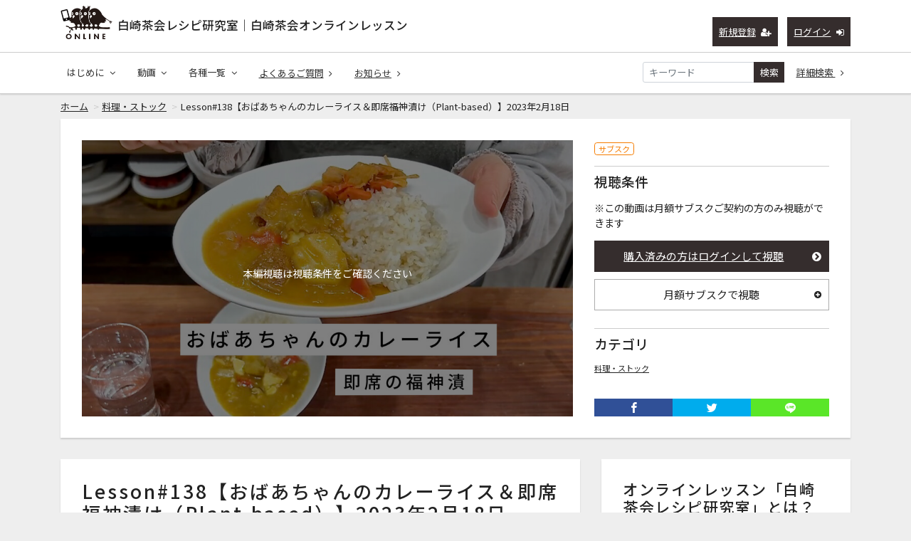

--- FILE ---
content_type: text/html; charset=UTF-8
request_url: https://class.shirasakifukurou.jp/contents/220?fcid=24
body_size: 10724
content:
<!DOCTYPE html>
<html lang="ja">
    <head>
        <!-- Global site tag (gtag.js) - Google Analytics -->
        <script async src="https://www.googletagmanager.com/gtag/js?id=UA-89559016-2"></script>
        <script>
          window.dataLayer = window.dataLayer || [];
          function gtag(){dataLayer.push(arguments);}
          gtag('js', new Date());
        
          gtag('config', 'UA-89559016-2');
        </script>
        <meta charset="utf-8">
        <title>Lesson#138【おばあちゃんのカレーライス＆即席福神漬け（Plant-based）】2023年2月18日 | 白崎茶会レシピ研究室｜白崎茶会オンラインレッスン</title>
        <meta name="viewport" content="width=device-width,initial-scale=1">
        <meta name="description" content="料理研究家・白崎裕子が主宰する、レシピ動画を配信するオンライン講座「白崎茶会レシピ研究室」。プラントベース、グルテンフリー、発酵食など、体にやさしい料理やおやつのレシピを学べる、会員制のサブスク型レッスンです。">
        <meta name="format-detection" content="telephone=no">
        <meta http-equiv="X-UA-Compatible" content="IE=edge">
        <link rel="icon" type="image/png" href="/file_upload/img/favicon.ico">
        <link rel="manifest" href="/manifest.json">

                                <meta property="og:type" content="article">
                                    <meta property="og:title" content="Lesson#138【おばあちゃんのカレーライス＆即席福神漬け（Plant-based）】2023年2月18日 | 白崎茶会レシピ研究室｜白崎茶会オンラインレッスン">
            <meta property="og:site_name" content="白崎茶会レシピ研究室｜白崎茶会オンラインレッスン">
            <meta property="og:description" content="料理研究家・白崎裕子が主宰する、レシピ動画を配信するオンライン講座「白崎茶会レシピ研究室」。プラントベース、グルテンフリー、発酵食など、体にやさしい料理やおやつのレシピを学べる、会員制のサブスク型レッスンです。">
            <meta property="og:url" content="https://class.shirasakifukurou.jp/contents/220?fcid=24">
            <meta property="og:image" content="https://class.shirasakifukurou.jp/storage/generated/images/thumbnail/960x540/content-ec8ce6abb3e952a85b8551ba726a1227-thumbnail.jpg?ts=1677078670">
        
                    <meta name="twitter:card" content="summary_large_image">
                        <meta name="twitter:title" content="Lesson#138【おばあちゃんのカレーライス＆即席福神漬け（Plant-based）】2023年2月18日 | 白崎茶会レシピ研究室｜白崎茶会オンラインレッスン">
            <meta name="twitter:site" content="白崎茶会レシピ研究室｜白崎茶会オンラインレッスン">
            <meta name="twitter:description" content="料理研究家・白崎裕子が主宰する、レシピ動画を配信するオンライン講座「白崎茶会レシピ研究室」。プラントベース、グルテンフリー、発酵食など、体にやさしい料理やおやつのレシピを学べる、会員制のサブスク型レッスンです。">
            <meta name="twitter:url" content="https://class.shirasakifukurou.jp/contents/220?fcid=24">
            <meta name="twitter:image" content="https://class.shirasakifukurou.jp/storage/generated/images/thumbnail/960x540/content-ec8ce6abb3e952a85b8551ba726a1227-thumbnail.jpg?ts=1677078670">
        
                    <link rel="stylesheet" href="https://class.shirasakifukurou.jp/lib/slick/slick.css?ver=4.22.0">
            <link rel="stylesheet" href="https://class.shirasakifukurou.jp/lib/slick/slick-theme.css?ver=4.22.0">
            <link rel="stylesheet" href="https://class.shirasakifukurou.jp/css/bootstrap/bootstrap.css?ver=4.22.0">
            <link rel="stylesheet" href="https://class.shirasakifukurou.jp/css/font-awesome/font-awesome.css?ver=4.22.0">
            <link rel="stylesheet" href="https://class.shirasakifukurou.jp/css/jq-ui/jquery-ui.min.css?ver=4.22.0">
                                    <link rel="stylesheet" href="/file_upload/css/style-custom.css?202006221210">
            <link rel="stylesheet" href="/file_upload/css/shirasaki-color.css">
        
        <script>
            var Socialcast = {};
            Socialcast.csrfToken = "5yQTmob12nqYQxvBUDnYmqzfgSo4pMoV7RimxXUF";
                                </script>
                    <!-- script -->
            <script src="https://class.shirasakifukurou.jp/js/jquery-2.2.4.min.js?ver=4.22.0"></script>
            <script src="https://www.gstatic.com/firebasejs/5.5.7/firebase-app.js"></script>
            <script src="https://www.gstatic.com/firebasejs/5.5.7/firebase-messaging.js"></script>
            <script src="https://class.shirasakifukurou.jp/js/modernizr-custom.js?ver=4.22.0"></script>
            <!-- slick -->
            <script src="https://class.shirasakifukurou.jp/js/slick/slick.min.js?ver=4.22.0"></script>
            <!-- //slick -->
            <!-- tile.js -->
            <script src="https://class.shirasakifukurou.jp/js/jquery.tile.min.js?ver=4.22.0"></script>
            <!-- //tile.js -->
            <!-- bootstrap -->
            <script src="https://class.shirasakifukurou.jp/js/tether.min.js?ver=4.22.0"></script>
            <script src="https://class.shirasakifukurou.jp/js/bootstrap.min.js?ver=4.22.0"></script>
            <!-- //bootstrap -->
            <!-- datepicker -->
            <script src="https://class.shirasakifukurou.jp/js/jquery-ui.min.js?ver=4.22.0"></script>
            <script src="https://class.shirasakifukurou.jp/js/datepicker-ja.js?ver=4.22.0"></script>
            <!-- //datepicker -->

            <script src="https://cdnjs.cloudflare.com/ajax/libs/jsviews/1.0.1/jsviews.min.js"></script>
            <script src="https://class.shirasakifukurou.jp/js/moment.min.js?ver=4.22.0"></script>
            <script src="https://class.shirasakifukurou.jp/js/base.js?ver=4.22.0"></script>
            <script src="https://class.shirasakifukurou.jp/js/app.js?ver=4.22.0"></script>
            <script src="https://class.shirasakifukurou.jp/js/app.favorite.js?ver=4.22.0"></script>
            <script src="https://class.shirasakifukurou.jp/js/app.comment.js?ver=4.22.0"></script>
            <script src="https://class.shirasakifukurou.jp/js/app.watch-history.js?ver=4.22.0"></script>
            <script src="https://class.shirasakifukurou.jp/js/app.pushSubscriber.js?ver=4.22.0"></script>
                    
<script>
$(function(){
            var startTime = 0;
    
    if ('initPlayer' in window) {
        initPlayer(startTime);
    }

    if ('initSamplePlayer' in window) {
        initSamplePlayer();
    }
});
</script>
    </head>
    <body id="page-contents-show">
        <!-- Modal -->
<div class="modal fade" id="modal-login" tabindex="-1" role="dialog" aria-labelledby="modal-label-login" aria-hidden="true">
    <div class="modal-dialog" role="document">
        <div class="modal-content">
            <div class="modal-header">
                <h5 class="modal-title" id="modal-label-login">ログイン</h5>
                <button type="button" class="close" data-dismiss="modal" aria-label="Close">
                    <span aria-hidden="true">&times;</span>
                </button>
            </div>
            <div class="modal-body">
                    
                <div class="box-section">
                        <form method="POST" action="https://class.shirasakifukurou.jp/login" accept-charset="UTF-8" novalidate="novalidate"><input name="_token" type="hidden" value="5yQTmob12nqYQxvBUDnYmqzfgSo4pMoV7RimxXUF">

                                    <div class="form-group"  >
    
    <label for="email" class="form-control-label marked required">メールアドレスまたはログイン名</label>

        <input class="form-control" required="required" name="email" type="text" id="email">

    
            </div>
    
                                            <div class="form-group"  >
    
    <label for="password" class="form-control-label marked required">パスワード</label>

        <input class="form-control" required="required" name="password" type="password" id="password">

    
            </div>
    
                                

        <input class="form-control" name="redirect_to" type="hidden" value="https://class.shirasakifukurou.jp/contents/220">

    

                                    <div class="btn-area-center"  >

<button class="btn btn-theme" type="submit">ログイン</button> 

    </div>

            
    </form>

                    <div class="btn-area-center">
                        <a class="btn" href="https://class.shirasakifukurou.jp/password/reset">ログインできない方はこちら<i class="fa fa-angle-right" aria-hidden="true"></i></a>
                                                    <a class="btn" href="https://class.shirasakifukurou.jp/entry?redirect_to=https%3A%2F%2Fclass.shirasakifukurou.jp%2Fcontents%2F220">新規登録はこちら<i class="fa fa-angle-right" aria-hidden="true"></i></a>
                                            </div>
                </div>
                                            </div>
        </div>
    </div>
</div>
<!-- //Modal -->
        <div class="modal fade" id="modal-buy" tabindex="-1" role="dialog" aria-labelledby="modal-label-login" aria-hidden="true">
  <div class="modal-dialog" role="document">
    <div class="modal-content">
      <div class="modal-header">
        <h5 class="modal-title" id="modal-label-login">
          購入するには会員登録が必要です
        </h5>
        <button type="button" class="close" data-dismiss="modal" aria-label="Close">
          <span aria-hidden="true">&times;</span>
        </button>
      </div>
      <div class="modal-body">
        <div class="box-section">
          <div class="row">
                            <div class="col-lg-6">
                  <p class="text-center mb-0">未登録の方は、新規登録</p>
                  <div class="btn-area-center mt-0">
                    <a class="btn btn-accent" href="https://class.shirasakifukurou.jp/entry">新規登録<i class="fa fa-user-plus" aria-hidden="true"></i></a>
                  </div>
                </div>
                <div class="col-lg-6">
                  <p class="text-center mb-0">会員の方はログイン</p>
                  <div class="btn-area-center mt-0">
                    <a class="btn btn-theme" href="https://class.shirasakifukurou.jp/login">ログイン<i class="fa fa-sign-in" aria-hidden="true"></i></a>
                  </div>
                </div>
                      </div>
        </div>
      </div>
    </div>
  </div>
</div>
<!-- //Modal -->

                    <header class="box-header">
    <nav>
        <div class="nav-inner">
            <div class="container">
                <div class="row align-items-end">
                    <div class="col-8">
                        <div class="logo-area"><h1><a href="https://class.shirasakifukurou.jp">白崎茶会レシピ研究室｜白崎茶会オンラインレッスン</a></h1></div>
                        <!--div class="logo-area"><h1><a href="https://class.shirasakifukurou.jp"><img src="/file_upload/img/logo02.png" alt="白崎茶会レシピ研究室｜白崎茶会オンラインレッスン"></a></h1></div-->
                    </div>
                    <div class="col-4">
                        <ul class="global-nav-list text-right">
                                                                                                <li><a class="btn btn-accent btn-sm" href="https://class.shirasakifukurou.jp/entry">新規登録<i class="fa fa-user-plus" aria-hidden="true"></i></a></li>
                                                                <li><a class="btn btn-theme btn-sm" href="https://class.shirasakifukurou.jp/login?redirect_to=https%3A%2F%2Fclass.shirasakifukurou.jp%2Fcontents%2F220">ログイン<i class="fa fa-sign-in" aria-hidden="true"></i></a></li>
                            
                                                  </ul>
                      <!-- //row -->
                    </div>
                </div>
            </div>
        </div>
        <div class="nav-inner">
            <div class="container">
                <div class="row">
                    <div class="col-md-12">
                        <ul class="global-nav-list clearfix">
                            <li>
                                <div class="dropdown-wrapper">
                                    <span class="box-dropdown-key btn btn-global-nav btn-sm">はじめに<i class="fa fa-angle-down" aria-hidden="true"></i></span>
                                    <div class="dropdown-container">
                                        <ul class="box-dropdown-target link-list">
                                            <li><a href="https://class.shirasakifukurou.jp/pub/movie">配信動画全リスト</a></li>
                                            <li><a href="https://class.shirasakifukurou.jp/pub/viewing_method">レシピ研究室とは？</a></li>
                                            <li><a href="https://class.shirasakifukurou.jp/pub/first_time">ごあいさつ</a></li>
                                            <li><a href="https://class.shirasakifukurou.jp/pub/profile">粉まみれプロフィール</a></li>
                                            <li><a href="https://class.shirasakifukurou.jp/pub/teacher">白崎茶会のおやつ先生への道</a></li>
                                            <li><a href="https://class.shirasakifukurou.jp/pub/oyatsusensei">白崎茶会認定・おやつ先生の皆さん</a></li>
                                            <li><a href="https://class.shirasakifukurou.jp/pub/viewing">ご視聴方法</a></li>
                                            <li><a href="https://class.shirasakifukurou.jp/pub/rights">レシピの権利</a></li>
                                        </ul>
                                    </div>
                                </div>
                            </li>
                            <li>
                                <div class="dropdown-wrapper">
                                    <span class="box-dropdown-key btn btn-global-nav btn-sm"> 動画<i class="fa fa-angle-down" aria-hidden="true"></i></span>
                                    <div class="dropdown-container">
                                                                                     <ul class="category-list box-dropdown-target">                                            <li class="category-list-item">
                                            <h4>
                                                <a class="major-category" href="https://class.shirasakifukurou.jp/contents/category/heta_oyatsu">
                                                    グルテンフリーのお菓子・パン
                                                </a>
                                            </h4>
                                                                                        </li>
                                                                                                                                                                            <li class="category-list-item">
                                            <h4>
                                                <a class="major-category" href="https://class.shirasakifukurou.jp/contents/category/kantan_okashi">
                                                    プラントベースのお菓子・パン
                                                </a>
                                            </h4>
                                                                                        </li>
                                                                                                                                                                            <li class="category-list-item">
                                            <h4>
                                                <a class="major-category" href="https://class.shirasakifukurou.jp/contents/category/himitsu_stock">
                                                    料理・ストック
                                                </a>
                                            </h4>
                                                                                        </li>
                                                                                                                                                                            <li class="category-list-item">
                                            <h4>
                                                <a class="major-category" href="https://class.shirasakifukurou.jp/contents/category/new_oyatsu">
                                                    デザート・クリーム
                                                </a>
                                            </h4>
                                                                                        </li>
                                                                                                                                                                            <li class="category-list-item">
                                            <h4>
                                                <a class="major-category" href="https://class.shirasakifukurou.jp/contents/category/new_recipe">
                                                    未発表レシピ（新作）
                                                </a>
                                            </h4>
                                                                                        </li>
                                                                                                                                                                            <li class="category-list-item">
                                            <h4>
                                                <a class="major-category" href="https://class.shirasakifukurou.jp/contents/category/other">
                                                    その他
                                                </a>
                                            </h4>
                                                                                        </li>
                                                                                                                                                                            <li class="category-list-item">
                                            <h4>
                                                <a class="major-category" href="https://class.shirasakifukurou.jp/contents/category/faq">
                                                    大質問大会
                                                </a>
                                            </h4>
                                                                                        </li>
                                                                                                                                                                            <li class="category-list-item">
                                            <h4>
                                                <a class="major-category" href="https://class.shirasakifukurou.jp/contents/category/osechi_ryori">
                                                    白崎茶会のおせち
                                                </a>
                                            </h4>
                                                                                        </li>
                                                                                                                                                                            <li class="category-list-item">
                                            <h4>
                                                <a class="major-category" href="https://class.shirasakifukurou.jp/contents/category/pickup">
                                                    Pickup！
                                                </a>
                                            </h4>
                                                                                        </li>
                                                                                                                                                                            <li class="category-list-item">
                                            <h4>
                                                <a class="major-category" href="https://class.shirasakifukurou.jp/contents/category/oyatsu">
                                                    あつまれ！おやつの村
                                                </a>
                                            </h4>
                                                                                        </li>
                                             </ul>                                                                             <!-- // category-list -->
                                    </div>
                                </div>
                            </li>
                            <!--li>
                                <a class="btn btn-global-nav btn-sm" href="https://class.shirasakifukurou.jp/courses">サブスクコース<i class="fa fa-angle-right" aria-hidden="true"></i></a>
                            </li-->
                            <li>
                                <div class="dropdown-wrapper">
                                    <span class="box-dropdown-key btn btn-global-nav btn-sm">各種一覧<i class="fa fa-angle-down" aria-hidden="true"></i></span>
                                    <div class="dropdown-container">
                                        <ul class="box-dropdown-target link-list">
                                            <li><a href="https://class.shirasakifukurou.jp/contents/search">新着順</a></li>
                                            <!--li><a href="https://class.shirasakifukurou.jp/contents/search?s=pc&o=d">再生回数順</a></li-->
                                            <li><a href="https://class.shirasakifukurou.jp/contents/search">全て</a></li>
                                            <!--li><a href="https://class.shirasakifukurou.jp/contents/search?s=fc&o=d">お気に入り順</a></li-->
                                            <li><a href="https://class.shirasakifukurou.jp/contents/search?s=p&o=d">価格順</a></li>
                                            <li><a href="https://class.shirasakifukurou.jp/contents/comming">公開予定の動画一覧</a></li>
                                                                                    </ul>
                                    </div>
                                </div>
                            </li>
                            <li>
                                <a class="btn btn-global-nav btn-sm" href="https://class.shirasakifukurou.jp/pub/faq">よくあるご質問<i class="fa fa-angle-right" aria-hidden="true"></i></a>
                            </li>
                            <li>
                                <a class="btn btn-global-nav btn-sm" href="https://class.shirasakifukurou.jp/announce">お知らせ<i class="fa fa-angle-right" aria-hidden="true"></i></a>
                            </li>
                            <li>
                                <div class="box-search">
                                    <form class="form-inline" action="https://class.shirasakifukurou.jp/contents/search">
                                        <div class="input-group flex-nowrap align-items-center">
                                            <input class="form-control form-control-sm" name="q[keyword]" type="text" placeholder="キーワード">
                                            <button class="form-control form-control-sm btn-theme" type="submit">検索</button>
                                            <a class="btn btn-global-nav btn-sm ml-2" href="https://class.shirasakifukurou.jp/contents/search/start">詳細検索&nbsp;<i class="fa fa-angle-right" aria-hidden="true"></i></a>
                                        </div>
                                    </form>
                                </div>
                            </li>
                        </ul>
                    </div>
                </div>
                <!-- //row -->
            </div>
            <!-- // .container -->
        </div>
        <!-- // .nav-inner -->
    </nav>
</header>
        
            <main class="box-wrapper">
        


                        
            <nav class="box-breadCrumb">
    <div class="container">
        <ul class="list-breadCrumb">
            <li><a href="https://class.shirasakifukurou.jp">ホーム</a></li>
                                                <li><a href="https://class.shirasakifukurou.jp/contents/category/himitsu_stock">料理・ストック</a></li>
                                                                <li>Lesson#138【おばあちゃんのカレーライス＆即席福神漬け（Plant-based）】2023年2月18日</li>
                                    </ul>
    </div><!-- // .container -->
</nav><!-- // .box-breadCrumb -->
            
        <div class="container box-main">
            <div class="row">

                    <div class="col-12 box-content">
        <div class="tile-inner">
            <!-- 動画再生エリア -->
            <div class="row">
                <div class="col-md-8">
                    <div id="videoArea" class="movieWrap">
                                                <div id="videoBox" style="background-image:url(https://class.shirasakifukurou.jp/storage/generated/images/thumbnail/960x540/content-ec8ce6abb3e952a85b8551ba726a1227-thumbnail.jpg?ts=1677078670); overflow:hidden;">
                            <div class="movieMessage">
                                                                    <p class="ttl-sm">本編視聴は視聴条件をご確認ください</p>
                                                            </div>
                                                    </div>
                                            </div>
                                    </div>
                <div class="col-md-4">
                    <div class="box-contentsInfo">
                        <div class="box-contentsInfo-section">
                            <div class="content-status-box">
                                <span class="tag premium">サブスク</span>
        </div>
<!-- //.content-status-box -->
                                                    </div>
                        <div class="box-contentsInfo-section purchase-info-area">
                            <h4 class="ttl-xs">視聴条件</h4>
                                                                                                <p>※この動画は月額サブスクご契約の方のみ視聴ができます</p>
                                                                            <a class="btn btn-block btn-theme icon" href="javascript:void();" data-toggle="modal" data-target="#modal-login">
                                            購入済みの方はログインして視聴<i class="fa fa-chevron-circle-right" aria-hidden="true"></i>
                                        </a>
                                                                                                                            <!--p style="color:#F68817;padding-top:6px;font-weight:bold;text-align:center;"><i class="fa fa-arrow-circle-down" aria-hidden="true"></i> はじめての方はこちらからご契約ください</p-->
                                                <h4 class="btn btn-block btn-toggle" style="font-size:1rem;">月額サブスクで視聴<i class="fa fa-sm fa-plus-circle"></i></h4>
        <div class="accordion-box">
        <ul>
                                                <li><a href="javascript:void();" data-toggle="modal" data-target="#modal-buy" data-redirect-to="https://class.shirasakifukurou.jp/courses/1">研究生コース（2,980円/月）</a></li>
                                                                <li><a href="javascript:void();" data-toggle="modal" data-target="#modal-buy" data-redirect-to="https://class.shirasakifukurou.jp/courses/2">ゆる研究生コース（2,780円/月）</a></li>
                                    </ul>
    </div>
                                                                                </div>

                        
                        <div class="box-contentsInfo-section category-info-area">
    <h4 class="ttl-xs">カテゴリ</h4>
        <div>
                <a href="https://class.shirasakifukurou.jp/contents/category/himitsu_stock">料理・ストック</a>
    </div>
    </div>
                                            </div>
                    <!-- //.box-contentsInfo -->
                    <div class="share-area">
    <a class="icon-facebook" href="http://www.facebook.com/sharer.php?u=https://class.shirasakifukurou.jp/contents/220" onClick="window.open(encodeURI(decodeURI(this.href)),'fbsharewindow', 'width=480, height=720, toolbar=0, scrollbars=1, resizable=1'); return false;"></a>
    <a class="icon-twitter" href="http://x.com/intent/tweet?url=https://class.shirasakifukurou.jp/contents/220" onClick="window.open(encodeURI(decodeURI(this.href)), 'twsharewindow', 'width=480, height=720, toolbar=0, scrollbars=1, resizable=1'); return false;" rel="nofollow"></a>
    <a class="icon-line" href="http://line.me/R/msg/text/?https://class.shirasakifukurou.jp/contents/220" onClick="window.open(encodeURI(decodeURI(this.href)), 'linesharewindow', 'width=480, height=720, toolbar=0, scrollbars=1, resizable=1'); return false;" ></a>
    </div>
                </div>
            </div>
        </div>
    </div>
 
                <div class="col-lg-8">
                                     <div class="tile-inner">
                            <section class="box-section">
        <h1 class="ttl-lg">Lesson#138【おばあちゃんのカレーライス＆即席福神漬け（Plant-based）】2023年2月18日</h1>
        <!--説明文-->
                <p style="padding:20px;border:1px solid #acacac;color:#222222;text-align:center;"><i class="fa fa-info-circle fa-fw" aria-hidden="true"></i> 本編が視聴できる状態になると詳しい説明が表示されます。</p>
                <!--/説明文-->
    </section>

        <p style="padding:20px;border:1px solid #acacac;color:#222222;text-align:center;"><i class="fa fa-info-circle fa-fw" aria-hidden="true"></i> 本編が視聴できる状態になるとコメント欄が表示されます。</p>
    
    <hr />
    <section class="box-section">
        <h2 class="ttl-md">関連動画</h2>
        
                                            <div class="box-related-content">
                <h2 class="ttl-xs">カテゴリ：料理・ストック</h2>
                <div class="content-list js-list-slide">
                                                            
    

<div class="content-list-item ">
    <article>
        <a href="https://class.shirasakifukurou.jp/contents/363?fcid=24">
            <div class="content-thumbnail">
                <div class="content-thumbnail-box">
                    <div class="content-thumbnail-box-inner" style="background-image: url(https://class.shirasakifukurou.jp/storage/generated/images/thumbnail/960x540/content-00411460f7c92d2124a67ea0f4cb5f85-thumbnail.jpg?ts=1766292321);"></div>
                                            <time class="movie-time" datetime="1:00:12">1:00:12</time>
                                    </div>
            </div>
        </a>
        <div class="content-info-box">
            <div class="js-tilefix">
                <h3 class="ttl-xs ellipsis"><a href="https://class.shirasakifukurou.jp/contents/363?fcid=24">Lesson#240【お正月に！茶会式・粕汁のつくり方】2025年12月20日配信</a></h3>
                <div class="content-status-box">
                                                                <span class="tag premium">サブスク</span>
                                                        </div>
                <!-- //.content-status-box -->
                <div class="content-price">
                                    </div>
                <!-- //.content-price -->
            </div>
            <!-- .js-tilefix -->
        </div>
        <!-- //.content-info-box -->
    </article>
</div>
<!-- //.content-list-item -->
                                                            
    

<div class="content-list-item ">
    <article>
        <a href="https://class.shirasakifukurou.jp/contents/360?fcid=24">
            <div class="content-thumbnail">
                <div class="content-thumbnail-box">
                    <div class="content-thumbnail-box-inner" style="background-image: url(https://class.shirasakifukurou.jp/storage/generated/images/thumbnail/960x540/content-e7b24b112a44fdd9ee93bdf998c6ca0e-thumbnail.jpg?ts=1763293779);"></div>
                                            <time class="movie-time" datetime="42:11">42:11</time>
                                    </div>
            </div>
        </a>
        <div class="content-info-box">
            <div class="js-tilefix">
                <h3 class="ttl-xs ellipsis"><a href="https://class.shirasakifukurou.jp/contents/360?fcid=24">Lesson#237【れんこんシュウマイを楽しむ（Gluten-free））】2025年11月15日配信</a></h3>
                <div class="content-status-box">
                                                                <span class="tag premium">サブスク</span>
                                                        </div>
                <!-- //.content-status-box -->
                <div class="content-price">
                                    </div>
                <!-- //.content-price -->
            </div>
            <!-- .js-tilefix -->
        </div>
        <!-- //.content-info-box -->
    </article>
</div>
<!-- //.content-list-item -->
                                                            
    

<div class="content-list-item ">
    <article>
        <a href="https://class.shirasakifukurou.jp/contents/355?fcid=24">
            <div class="content-thumbnail">
                <div class="content-thumbnail-box">
                    <div class="content-thumbnail-box-inner" style="background-image: url(https://class.shirasakifukurou.jp/storage/generated/images/thumbnail/960x540/content-82cec96096d4281b7c95cd7e74623496-thumbnail.jpg?ts=1759635118);"></div>
                                            <time class="movie-time" datetime="44:17">44:17</time>
                                    </div>
            </div>
        </a>
        <div class="content-info-box">
            <div class="js-tilefix">
                <h3 class="ttl-xs ellipsis"><a href="https://class.shirasakifukurou.jp/contents/355?fcid=24">Lesson#234【ハーブチーズ（Plant-based）＆ビーツのおいしい食べ方】2025年10月4日配信</a></h3>
                <div class="content-status-box">
                                                                <span class="tag premium">サブスク</span>
                                                        </div>
                <!-- //.content-status-box -->
                <div class="content-price">
                                    </div>
                <!-- //.content-price -->
            </div>
            <!-- .js-tilefix -->
        </div>
        <!-- //.content-info-box -->
    </article>
</div>
<!-- //.content-list-item -->
                                                            
    

<div class="content-list-item ">
    <article>
        <a href="https://class.shirasakifukurou.jp/contents/345?fcid=24">
            <div class="content-thumbnail">
                <div class="content-thumbnail-box">
                    <div class="content-thumbnail-box-inner" style="background-image: url(https://class.shirasakifukurou.jp/storage/generated/images/thumbnail/960x540/content-d81f9c1be2e08964bf9f24b15f0e4900-thumbnail.jpg?ts=1751741772);"></div>
                                            <time class="movie-time" datetime="1:00:13">1:00:13</time>
                                    </div>
            </div>
        </a>
        <div class="content-info-box">
            <div class="js-tilefix">
                <h3 class="ttl-xs ellipsis"><a href="https://class.shirasakifukurou.jp/contents/345?fcid=24">Lesson#227【夏はゴーヤを食べよう！】2025年7月5日配信</a></h3>
                <div class="content-status-box">
                                                                <span class="tag premium">サブスク</span>
                                                        </div>
                <!-- //.content-status-box -->
                <div class="content-price">
                                    </div>
                <!-- //.content-price -->
            </div>
            <!-- .js-tilefix -->
        </div>
        <!-- //.content-info-box -->
    </article>
</div>
<!-- //.content-list-item -->
                                                            
    

<div class="content-list-item ">
    <article>
        <a href="https://class.shirasakifukurou.jp/contents/344?fcid=24">
            <div class="content-thumbnail">
                <div class="content-thumbnail-box">
                    <div class="content-thumbnail-box-inner" style="background-image: url(https://class.shirasakifukurou.jp/storage/generated/images/thumbnail/960x540/content-b3967a0e938dc2a6340e258630febd5a-thumbnail.jpg?ts=1750565147);"></div>
                                            <time class="movie-time" datetime="53:04">53:04</time>
                                    </div>
            </div>
        </a>
        <div class="content-info-box">
            <div class="js-tilefix">
                <h3 class="ttl-xs ellipsis"><a href="https://class.shirasakifukurou.jp/contents/344?fcid=24">Lesson#226【白崎茶会式カリカリ梅と塩のお話】2025年6月21日配信</a></h3>
                <div class="content-status-box">
                                                                <span class="tag premium">サブスク</span>
                                                        </div>
                <!-- //.content-status-box -->
                <div class="content-price">
                                    </div>
                <!-- //.content-price -->
            </div>
            <!-- .js-tilefix -->
        </div>
        <!-- //.content-info-box -->
    </article>
</div>
<!-- //.content-list-item -->
                                                            
    

<div class="content-list-item ">
    <article>
        <a href="https://class.shirasakifukurou.jp/contents/332?fcid=24">
            <div class="content-thumbnail">
                <div class="content-thumbnail-box">
                    <div class="content-thumbnail-box-inner" style="background-image: url(https://class.shirasakifukurou.jp/storage/generated/images/thumbnail/960x540/content-c042f4db68f23406c6cecf84a7ebb0fe-thumbnail.jpg?ts=1742822930);"></div>
                                            <time class="movie-time" datetime="46:32">46:32</time>
                                    </div>
            </div>
        </a>
        <div class="content-info-box">
            <div class="js-tilefix">
                <h3 class="ttl-xs ellipsis"><a href="https://class.shirasakifukurou.jp/contents/332?fcid=24">Lesson#219【甘酒クラムチャウダー】2025年3月22日配信</a></h3>
                <div class="content-status-box">
                                                                <span class="tag premium">サブスク</span>
                                                        </div>
                <!-- //.content-status-box -->
                <div class="content-price">
                                    </div>
                <!-- //.content-price -->
            </div>
            <!-- .js-tilefix -->
        </div>
        <!-- //.content-info-box -->
    </article>
</div>
<!-- //.content-list-item -->
                                                            
    

<div class="content-list-item ">
    <article>
        <a href="https://class.shirasakifukurou.jp/contents/324?fcid=24">
            <div class="content-thumbnail">
                <div class="content-thumbnail-box">
                    <div class="content-thumbnail-box-inner" style="background-image: url(https://class.shirasakifukurou.jp/storage/generated/images/thumbnail/960x540/content-f2fc990265c712c49d51a18a32b39f0c-thumbnail.jpg?ts=1738078757);"></div>
                                            <time class="movie-time" datetime="44:35">44:35</time>
                                    </div>
            </div>
        </a>
        <div class="content-info-box">
            <div class="js-tilefix">
                <h3 class="ttl-xs ellipsis"><a href="https://class.shirasakifukurou.jp/contents/324?fcid=24">Lesson#213【大根餅をつくろう！】2025年1月25日配信</a></h3>
                <div class="content-status-box">
                                                                <span class="tag premium">サブスク</span>
                                                        </div>
                <!-- //.content-status-box -->
                <div class="content-price">
                                    </div>
                <!-- //.content-price -->
            </div>
            <!-- .js-tilefix -->
        </div>
        <!-- //.content-info-box -->
    </article>
</div>
<!-- //.content-list-item -->
                                                            
    

<div class="content-list-item ">
    <article>
        <a href="https://class.shirasakifukurou.jp/contents/320?fcid=24">
            <div class="content-thumbnail">
                <div class="content-thumbnail-box">
                    <div class="content-thumbnail-box-inner" style="background-image: url(https://class.shirasakifukurou.jp/storage/generated/images/thumbnail/960x540/content-320722549d1751cf3f247855f937b982-thumbnail.jpg?ts=1735475797);"></div>
                                            <time class="movie-time" datetime="1:03:50">1:03:50</time>
                                    </div>
            </div>
        </a>
        <div class="content-info-box">
            <div class="js-tilefix">
                <h3 class="ttl-xs ellipsis"><a href="https://class.shirasakifukurou.jp/contents/320?fcid=24">Lesson#211【たたきごぼう＆年末のご挨拶（白崎茶会のおせち⑤）】2024年12月28日配信</a></h3>
                <div class="content-status-box">
                                                                <span class="tag premium">サブスク</span>
                                                        </div>
                <!-- //.content-status-box -->
                <div class="content-price">
                                    </div>
                <!-- //.content-price -->
            </div>
            <!-- .js-tilefix -->
        </div>
        <!-- //.content-info-box -->
    </article>
</div>
<!-- //.content-list-item -->
                                                            
    

<div class="content-list-item ">
    <article>
        <a href="https://class.shirasakifukurou.jp/contents/303?fcid=24">
            <div class="content-thumbnail">
                <div class="content-thumbnail-box">
                    <div class="content-thumbnail-box-inner" style="background-image: url(https://class.shirasakifukurou.jp/storage/generated/images/thumbnail/960x540/content-11b9842e0a271ff252c1903e7132cd68-thumbnail.jpg?ts=1724866619);"></div>
                                            <time class="movie-time" datetime="42:08">42:08</time>
                                    </div>
            </div>
        </a>
        <div class="content-info-box">
            <div class="js-tilefix">
                <h3 class="ttl-xs ellipsis"><a href="https://class.shirasakifukurou.jp/contents/303?fcid=24">Lesson#199【油っこくない！米粉のサクサクかき揚げ（Gluten-free）】2024年8月24日配信</a></h3>
                <div class="content-status-box">
                                                                <span class="tag premium">サブスク</span>
                                                        </div>
                <!-- //.content-status-box -->
                <div class="content-price">
                                    </div>
                <!-- //.content-price -->
            </div>
            <!-- .js-tilefix -->
        </div>
        <!-- //.content-info-box -->
    </article>
</div>
<!-- //.content-list-item -->
                                                            
    

<div class="content-list-item ">
    <article>
        <a href="https://class.shirasakifukurou.jp/contents/289?fcid=24">
            <div class="content-thumbnail">
                <div class="content-thumbnail-box">
                    <div class="content-thumbnail-box-inner" style="background-image: url(https://class.shirasakifukurou.jp/storage/generated/images/thumbnail/960x540/content-839ab46820b524afda05122893c2fe8e-thumbnail.jpg?ts=1716990288);"></div>
                                            <time class="movie-time" datetime="42:16">42:16</time>
                                    </div>
            </div>
        </a>
        <div class="content-info-box">
            <div class="js-tilefix">
                <h3 class="ttl-xs ellipsis"><a href="https://class.shirasakifukurou.jp/contents/289?fcid=24">Lesson#190【麹でつくる青唐辛子みそ＆三升漬け】５月２５日（土）２１時〜配信</a></h3>
                <div class="content-status-box">
                                                                <span class="tag premium">サブスク</span>
                                                        </div>
                <!-- //.content-status-box -->
                <div class="content-price">
                                    </div>
                <!-- //.content-price -->
            </div>
            <!-- .js-tilefix -->
        </div>
        <!-- //.content-info-box -->
    </article>
</div>
<!-- //.content-list-item -->
                                </div>
                <div class="btn-area-center">
                    <a class="btn btn-theme" href="https://class.shirasakifukurou.jp/contents/category/himitsu_stock">一覧へ<i class="fa fa-angle-right"></i></a>
                </div>
            </div>
                        </section>
                    </div>
                </div>
                <aside class="col-lg-4 box-sidemenu is-pc">
                                            

    <div class="tile-inner">
<h2 class="ttl-sm">オンラインレッスン「白崎茶会レシピ研究室」とは？</h2>
<div class="btn-area-center">
<p class="MsoNormal" style="margin: 0mm; font-size: 10.5pt; font-family: 游明朝, serif;"><span style="font-family: 'ＭＳ Ｐゴシック', sans-serif;"><span style="font-size: 12pt; font-family: arial, helvetica, sans-serif;">料理研究家・白崎裕子が主宰する、白崎茶会のオンラインレッスン「レシピ研究室」は、毎月レシピ動画を配信する会員制講座です。季節やテーマに合わせて、プラントベース、グルテンフリー、発酵食など、体にやさしい料理やおやつ、パンの作り方を学べます。質問大会やおやつ写真投稿コーナー「あつまれ！おやつの村」などの企画にもご参加いただけます。すべての動画は、会員登録とサブスク契約によりご視聴いただけます。</span><br /><br /></span></p>
</div>
<div class="btn-area-center"><a class="btn btn-theme btn-center" href="/pub/viewing_method">詳細はこちら </a></div>
</div>
<p style="margin-top:15px;"><a href="/pub/first_time"><img style="width:100%;" src="/file_upload/img/aisatsu.jpg" alt="ごあいさつ"></a></p>
<p style="margin-top:15px;"><a href="https://oyatsu.shirasakifukurou.jp/" target="_blank"><img style="width:100%;" src="/file_upload/img/oyatsu_bnr.png" alt="みんなあつまれ！おやつの村"></a></p>
<p style="margin-top:15px;"><a href="/pub/viewing"><img style="width:100%;" src="/file_upload/img/viewing.png" alt="ご視聴方法"></a></p>





<!-- 研究生・ゆる研究生　同時募集 -->

<p><a href="/courses/1"><img style="width:100%;"
src="/file_upload/img/bnr_001_230706.png" alt="研究生コース"></a></p>
<p><a href="/courses/2"><img style="width:100%;"
src="/file_upload/img/bnr_002_230706.png" alt="ゆる研究生コース"></a></p>
<p style="color: #ff0000; ">只今、お申し込み受付中です。👆️2つのコースからお選びください。募集期限は「研究生コース」→２月7日 23時59分まで。「ゆる研究生コース」→２月15日 23時59分までです。</p>


<!-- 研究生締め切り・ゆる研究生募集 -->
<!--
<p><img style="width:100%;" src="/file_upload/img/bnr_001_230706.png"
alt="研究生コース"></p>
<p style="color:#ff0000;">SOLD OUT 「研究生コース」は定員となりました。</p>
<p><a href="/courses/2"><img style="width:100%;"
src="/file_upload/img/bnr_002_230706.png" alt="ゆる研究生コース"></a></p>
<p style="color:#ff0000;">お申し込み受付中。👆️「ゆる研究生コース」の募集期限は1月15日 23時59分までです。</p>
-->

<!-- 研究生・ゆる研究生　両方締め切り -->
<!--
<p><img style="width:100%;" src="/file_upload/img/bnr_001_230706.png"
alt="研究生コース"></p>
<p style="color:#ff0000;">SOLD OUT 「研究生コース」は定員となりました。</p>
<p><img style="width:100%;" src="/file_upload/img/bnr_002_230706.png"
alt="ゆる研究生コース"></p>
<p style="color:#ff0000;">SOLD OUT 「ゆる研究生コース」は定員となりました。</p>
-->









<p><a href="/inquiry"><img style="width:100%;" src="/file_upload/img/bank_info.png" alt=""></a></p>



<div class="tile-inner">
    <h2 class="ttl-sm">お知らせ</h2>
    <ul class="news-list">
                    <li class="news-list-item">
    <div class="news-info">
        <time datetime="2026-02-01 00:36:38">2026.02.01</time>
                    </div>
    <h3 class="text-plain ellipsis"><a href="https://class.shirasakifukurou.jp/announce/199">【レシピ掲載】クロワッサン1156号（マガジンハウス）</a></h3>
</li>
                    <li class="news-list-item">
    <div class="news-info">
        <time datetime="2026-01-07 21:52:51">2026.01.07</time>
                    </div>
    <h3 class="text-plain ellipsis"><a href="https://class.shirasakifukurou.jp/announce/198">【レシピ掲載】ESSE2月号（扶桑社）</a></h3>
</li>
                    <li class="news-list-item">
    <div class="news-info">
        <time datetime="2026-01-05 19:21:06">2026.01.05</time>
                    </div>
    <h3 class="text-plain ellipsis"><a href="https://class.shirasakifukurou.jp/announce/197">【レシピ掲載】クロワッサン1156号（マガジンハウス）</a></h3>
</li>
            </ul>
    <div class="btn-area-center">
        <a class="btn btn-theme btn-center" href="https://class.shirasakifukurou.jp/announce">もっと見る <i class="fa fa-angle-right" aria-hidden="true"></i></a>
    </div>
</div>

<!--div class="tile-inner">
<h2 class="ttl-sm">新着動画</h2>
    <div class="content-list">
                                            

<div class="content-list-item">
    <article>
        <a href="https://class.shirasakifukurou.jp/contents/369">
            <div class="content-thumbnail">
                <div class="content-thumbnail-box">
                    <div class="content-thumbnail-box-inner" style="background-image: url(https://class.shirasakifukurou.jp/storage/generated/images/thumbnail/960x540/content-0c74b7f78409a4022a2c4c5a5ca3ee19-thumbnail.png?ts=1769615112);"></div>
                                            <time class="movie-time" datetime="52:01">52:01</time>
                                    </div>
            </div>
            <div class="content-info-box">
                <h3 class="ellipsis">🎥Lesson#243【第５３回・大質問大会】１月３１日（土）２１時〜配信</h3>
            </div>
        </a>
    </article>
</div>
                                            

<div class="content-list-item">
    <article>
        <a href="https://class.shirasakifukurou.jp/contents/368">
            <div class="content-thumbnail">
                <div class="content-thumbnail-box">
                    <div class="content-thumbnail-box-inner" style="background-image: url(https://class.shirasakifukurou.jp/storage/generated/images/thumbnail/960x540/content-cf004fdc76fa1a4f25f62e0eb5261ca3-thumbnail.png?ts=1768919243);"></div>
                                            <time class="movie-time" datetime="10:56">10:56</time>
                                    </div>
            </div>
            <div class="content-info-box">
                <h3 class="ellipsis">🎥１月のお題「りんごドーナツ」ポイント＆アドバイス・ベリーケーキ総括</h3>
            </div>
        </a>
    </article>
</div>
                                            

<div class="content-list-item">
    <article>
        <a href="https://class.shirasakifukurou.jp/contents/367">
            <div class="content-thumbnail">
                <div class="content-thumbnail-box">
                    <div class="content-thumbnail-box-inner" style="background-image: url(https://class.shirasakifukurou.jp/storage/generated/images/thumbnail/960x540/content-05049e90fa4f5039a8cadc6acbb4b2cc-thumbnail.jpg?ts=1768820276);"></div>
                                            <time class="movie-time" datetime="38:17">38:17</time>
                                    </div>
            </div>
            <div class="content-info-box">
                <h3 class="ellipsis">🎥Lesson#242【ヘラ１本でまぜるだけ！地粉のまぜまぜパン】１月１７日（土）２１時〜配信</h3>
            </div>
        </a>
    </article>
</div>
            </div>
    <div class="btn-area-center">
        <a class="btn btn-theme btn-center" href="https://class.shirasakifukurou.jp/contents/search">もっと見る <i class="fa fa-angle-right" aria-hidden="true"></i></a>
    </div>
</div-->
<!-- //.tile-inner -->

<!--p style="margin-top:15px;"><a href="/set/16"><img style="width:100%;" src="/file_upload/img/bnr_youtube.jpg" alt=""></a></p-->

<p style="margin-top:15px;"><a href="https://www.cotta.jp/special/tomorrow/chef/shirasakichakai.php" target="_blank"><img style="width:100%;" src="/file_upload/img/cotta_shirasakichakai_1.jpg" alt=""></a></p>                                    </aside>
            </div>
        </div>
    </main>

                    <footer class="box-footer">
    <a id="toTopBtn" href="#"><i class="fa fa-chevron-up"></i></a>
    <div class="container">
        <div class="site-info-box">
            <h2 class="ttl-sm"><a href="https://class.shirasakifukurou.jp">白崎茶会レシピ研究室｜白崎茶会オンラインレッスン</a></h2>
            <p>料理研究家・白崎裕子が主宰する、レシピ動画を配信するオンライン講座「白崎茶会レシピ研究室」。プラントベース、グルテンフリー、発酵食など、体にやさしい料理やおやつのレシピを学べる、会員制のサブスク型レッスンです。</p>
        </div>
        <!-- //.site-info-box -->
        <nav class="row">
            <div class="col-lg-8">
                <h3 class="ttl-xs">動画</h3>
                <div class="container-fluid">
                                             <ul class="row category-list">                        <li class="category-list-item col-sm-6 col-md-4">
                        <h4 class="ttl-sm"><a class="major-category" href="https://class.shirasakifukurou.jp/contents/category/heta_oyatsu">グルテンフリーのお菓子・パン</a></h4>
                         
                        </li>
                                                                                            <li class="category-list-item col-sm-6 col-md-4">
                        <h4 class="ttl-sm"><a class="major-category" href="https://class.shirasakifukurou.jp/contents/category/kantan_okashi">プラントベースのお菓子・パン</a></h4>
                         
                        </li>
                                                                                            <li class="category-list-item col-sm-6 col-md-4">
                        <h4 class="ttl-sm"><a class="major-category" href="https://class.shirasakifukurou.jp/contents/category/himitsu_stock">料理・ストック</a></h4>
                         
                        </li>
                                                                                            <li class="category-list-item col-sm-6 col-md-4">
                        <h4 class="ttl-sm"><a class="major-category" href="https://class.shirasakifukurou.jp/contents/category/new_oyatsu">デザート・クリーム</a></h4>
                         
                        </li>
                                                                                            <li class="category-list-item col-sm-6 col-md-4">
                        <h4 class="ttl-sm"><a class="major-category" href="https://class.shirasakifukurou.jp/contents/category/new_recipe">未発表レシピ（新作）</a></h4>
                         
                        </li>
                                                                                            <li class="category-list-item col-sm-6 col-md-4">
                        <h4 class="ttl-sm"><a class="major-category" href="https://class.shirasakifukurou.jp/contents/category/other">その他</a></h4>
                         
                        </li>
                                                                                            <li class="category-list-item col-sm-6 col-md-4">
                        <h4 class="ttl-sm"><a class="major-category" href="https://class.shirasakifukurou.jp/contents/category/faq">大質問大会</a></h4>
                         
                        </li>
                                                                                            <li class="category-list-item col-sm-6 col-md-4">
                        <h4 class="ttl-sm"><a class="major-category" href="https://class.shirasakifukurou.jp/contents/category/osechi_ryori">白崎茶会のおせち</a></h4>
                         
                        </li>
                                                                                            <li class="category-list-item col-sm-6 col-md-4">
                        <h4 class="ttl-sm"><a class="major-category" href="https://class.shirasakifukurou.jp/contents/category/pickup">Pickup！</a></h4>
                         
                        </li>
                                                                                            <li class="category-list-item col-sm-6 col-md-4">
                        <h4 class="ttl-sm"><a class="major-category" href="https://class.shirasakifukurou.jp/contents/category/oyatsu">あつまれ！おやつの村</a></h4>
                         
                        </li>
                         </ul>                      
                    <!-- // category-list -->
                </div>
            </div>
            <div class="col-lg-4">
                <h3 class="ttl-xs">メニュー</h3>
                <div class="container">
                    <div class="row">
                        <ul class="col-6 footer-link">
                            <li><a href="https://class.shirasakifukurou.jp/announce"><i class="fa fa-info-circle fa-fw" aria-hidden="true"></i>お知らせ</a></li>
                            <li><a href="https://class.shirasakifukurou.jp/inquiry"><i class="fa fa-envelope fa-fw" aria-hidden="true"></i>お問い合わせ</a></li>
                        </ul>
                        <ul class="col-6 footer-link">
                            <li><a href="https://class.shirasakifukurou.jp/pub/privacy"><i class="fa fa-address-card-o fa-fw" aria-hidden="true"></i>プライバシーポリシー</a></li>
                            <li><a href="https://class.shirasakifukurou.jp/pub/agreement"><i class="fa fa-check-square-o fa-fw" aria-hidden="true"></i>利用規約</a></li>
                            <li><a href="https://class.shirasakifukurou.jp/pub/ascp"><i class="fa fa-handshake-o fa-fw" aria-hidden="true"></i>特定商取引法に基づく表記</a></li>
                        </ul>
                    </div>
                </div>
            </div>
        </nav>
        <!-- //.row -->
    </div>
    <div class="box-copyright">
        <div class="container text-center">
            <small>&copy; Glaucesdo Inc.</small>
        </div>
    </div>
</footer>
        
    </body>
</html>


--- FILE ---
content_type: text/css
request_url: https://class.shirasakifukurou.jp/file_upload/css/shirasaki-color.css
body_size: 1003
content:
@charset "UTF-8";
/* カラー用スタイル */
/* PC・SP共通 layout
 ------------------ */
a {
  color: #222222;
}

a:visited, a:focus {
  color: #222222;
}

a:hover {
  color: #352D2D;
}

.page-item .page-link {
  color: #222222;
}

.page-item .page-link:hover {
  color: #f7931e;
}

.page-item.active .page-link {
  background-color: #352D2D;
  border-color: #352D2D;
}

.nav-link.active {
  /* tabパネル アクティブ */
  color: #352D2D !important;
}

/* btn スタイル */
.btn-theme {
  /* メインテーマ色のボタン */
  background: #352D2D;
  border-color: #352D2D;
}

.btn-theme:hover {
  background: #f7931e;
  border-color: #f7931e;
}

.btn-theme-ghost {
  /* メインテーマカラーのゴーストボタン */
  border-color: #352D2D;
  color: #352D2D !important;
}

.btn-theme-ghost:hover {
  background: #352D2D;
  border-color: #352D2D;
}

.btn-accent {
  /* アクセントカラーのボタン */
  background: #352D2D;
  border-color: #352D2D;
}

.btn-accent:hover {
  background: #f7931e;
  border-color: #f7931e;
}

.btn-sample {
  /* サンプル動画再生ボタン */
  background: #352D2D;
  border-color: #352D2D;
}

.btn-sample:hover {
  background: #f7931e;
  border-color: #f7931e;
}

.btn-files {
  /* 関連ファイルダウンロードボタン */
  background: #352D2D;
  border-color: #352D2D;
}

.btn-files:hover {
  background: #f7931e;
  border-color: #f7931e;
}

.btn-global-nav:hover {
  background: #352D2D;
}

/* フォーム フロー図 */
.box-form-flow > span + span::after {
  border-left-color: #352D2D;
}

/* datepicker スタイル調整*/
.ui-widget-header {
  border: 1px solid #352D2D;
  background: #ffd966;
}

/* PC用
 ------------------ */
/* お気に入りボタン */
.favorite:hover {
  background: #352D2D;
}

/* サイドメニュー 新着動画一覧 */
.box-sidemenu .content-list-item a:hover {
  background: #352D2D !important;
}

/* 並べ替えボタン */
.box-sort .btn {
  color: #352D2D;
}

.box-sort .btn[class*="active"] {
  background: #352D2D;
}

.box-sort .btn:hover {
  background: #f7931e;
}

/* お知らせ一覧 ページ */
.news-list-item h3 a:hover {
  color: #352D2D;
}

/* slick.js */
.js-list-slide .slick-slide a:hover {
  color: #222222;
}

/* header */
.link-list a:hover {
  background: #352D2D;
}

.dropdown-wrapper:hover .box-dropdown-key {
  background: #352D2D;
}

.dropdown-wrapper:hover .box-dropdown-key::after {
  border-top-color: #352D2D;
}

/* マイコンテンツ リスト */
.mycontents-list {
  background: #fff9e6;
}

/*  footer */
.box-footer {
  border-top-color: #E5E3E1;
}

#toTopBtn {
  border-color: #352D2D;
}